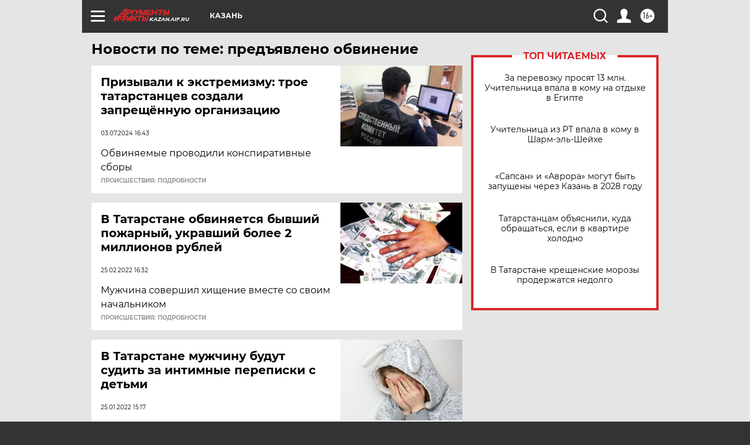

--- FILE ---
content_type: text/html
request_url: https://tns-counter.ru/nc01a**R%3Eundefined*aif_ru/ru/UTF-8/tmsec=aif_ru/246450276***
body_size: -72
content:
70A5711A696CFB95X1768749973:70A5711A696CFB95X1768749973